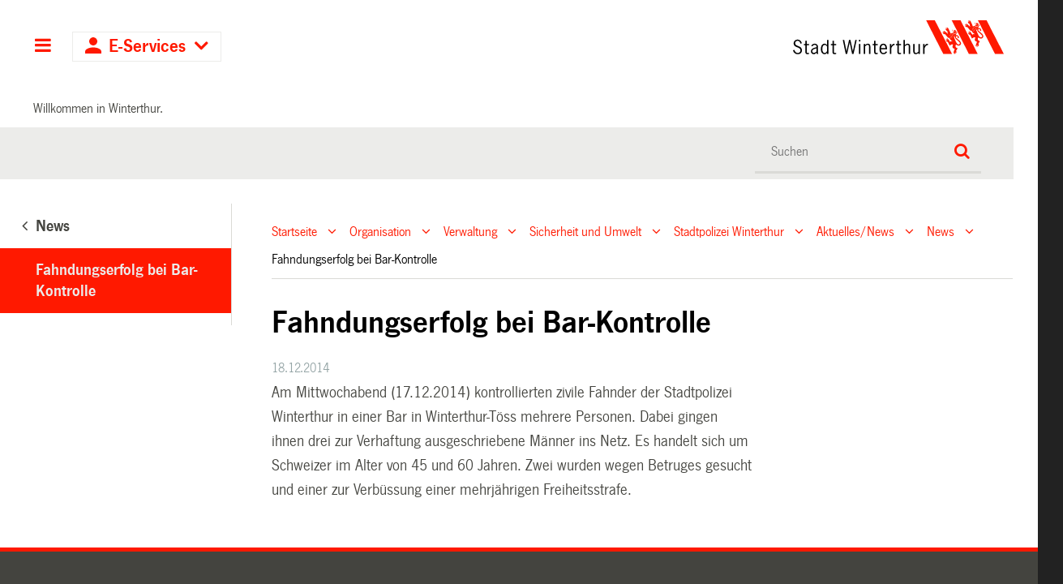

--- FILE ---
content_type: text/html;charset=utf-8
request_url: https://stadt.winterthur.ch/gemeinde/verwaltung/sicherheit-und-umwelt/stadtpolizei/aktuelles-news/news/3786/
body_size: 7642
content:
<!DOCTYPE html>
<html xmlns="http://www.w3.org/1999/xhtml" lang="de" class="blueberry-government" xml:lang="de">
  <head><meta http-equiv="Content-Type" content="text/html; charset=UTF-8" />
    
    
    
    
    
  <meta name="viewport" content="width=device-width, initial-scale=1.0, maximum-scale=5.0, minimum-scale=1.0" /><meta name="msapplication-config" content="https://stadt.winterthur.ch/browserconfig.xml?r=3ba484bb76ece76f0175f5342e3b2aab7fe6aee838289dc5338ea706b7e7ea51" /><meta name="theme-color" content="#ffffff" /><meta name="viewport" content="width=device-width, initial-scale=1.0, maximum-scale=5.0, minimum-scale=1.0" /><meta property="og:title" content="Fahndungserfolg bei Bar-Kontrolle" /><meta property="og:type" content="website" /><meta property="og:url" content="https://stadt.winterthur.ch/gemeinde/verwaltung/sicherheit-und-umwelt/stadtpolizei/aktuelles-news/news/3786" /><meta property="og:image" content="https://stadt.winterthur.ch/@@logo/logo/LOGO?r=3ba484bb76ece76f0175f5342e3b2aab7fe6aee838289dc5338ea706b7e7ea51" /><meta property="og:site_name" content="Stadt Winterthur" /><meta property="og:description" content="" /><meta property="fb:app_id" content="" /><meta property="fb:admins" content="" /><meta name="twitter:image" content="https://stadt.winterthur.ch/@@logo/logo/LOGO?r=3ba484bb76ece76f0175f5342e3b2aab7fe6aee838289dc5338ea706b7e7ea51" /><meta name="twitter:card" content="summary_large_image" /><meta name="generator" content="Plone - http://plone.com" /><title>Fahndungserfolg bei Bar-Kontrolle — Stadt Winterthur</title><base href="https://stadt.winterthur.ch/gemeinde/verwaltung/sicherheit-und-umwelt/stadtpolizei/aktuelles-news/news/3786/" /><style type="text/css">

  /* Hide globalstatusmessage within the control panel
   * pending fix of Products.CMFPlone #2947
   */
  #content #globalstatusmessage {
    display: none;
  }
</style><link rel="canonical" href="https://stadt.winterthur.ch/gemeinde/verwaltung/sicherheit-und-umwelt/stadtpolizei/aktuelles-news/news/3786" /><link rel="apple-touch-icon" sizes="180x180" href="https://stadt.winterthur.ch/@@logo/icon/APPLE_TOUCH_ICON?r=3ba484bb76ece76f0175f5342e3b2aab7fe6aee838289dc5338ea706b7e7ea51" /><link rel="icon" type="image/png" sizes="32x32" href="https://stadt.winterthur.ch/@@logo/icon/FAVICON_32X32?r=3ba484bb76ece76f0175f5342e3b2aab7fe6aee838289dc5338ea706b7e7ea51" /><link rel="icon" type="image/png" sizes="16x16" href="https://stadt.winterthur.ch/@@logo/icon/FAVICON_16X16?r=3ba484bb76ece76f0175f5342e3b2aab7fe6aee838289dc5338ea706b7e7ea51" /><link rel="icon" href="https://stadt.winterthur.ch/@@logo/icon/FAVICON?r=3ba484bb76ece76f0175f5342e3b2aab7fe6aee838289dc5338ea706b7e7ea51" /><link rel="manifest" href="https://stadt.winterthur.ch/manifest.json?r=3ba484bb76ece76f0175f5342e3b2aab7fe6aee838289dc5338ea706b7e7ea51" /><link rel="search" href="https://stadt.winterthur.ch/@@search" title="Website durchsuchen" /><link rel="stylesheet" type="text/css" href="https://stadt.winterthur.ch/++plone++production/++unique++2025-06-19T16:32:00.251169/default.css" data-bundle="production" /><link rel="stylesheet" type="text/css" href="https://stadt.winterthur.ch/++plone++static/++unique++None/plone-compiled.css" data-bundle="plone" /><link rel="stylesheet" type="text/css" href="https://stadt.winterthur.ch/++plone++static/++unique++2025-06-19%2016%3A32%3A00.248534/plone-legacy-compiled.css" data-bundle="plone-legacy" /><link rel="stylesheet" type="text/css" href="https://stadt.winterthur.ch/collective.js.jqueryui.custom.min.css?version=None" data-bundle="jqueryui" /><link rel="stylesheet" type="text/css" href="https://stadt.winterthur.ch/theming.css?cachekey=47f6d39156624ef45a857876df8539a5" /><script type="text/javascript">PORTAL_URL = 'https://stadt.winterthur.ch';</script><script type="text/javascript" src="https://stadt.winterthur.ch/++plone++production/++unique++2025-06-19T16:32:00.251169/default.js" data-bundle="production"></script><script type="text/javascript" src="https://stadt.winterthur.ch/++plone++static/++unique++None/plone-compiled.min.js" data-bundle="plone"></script><script type="text/javascript" src="https://stadt.winterthur.ch/++plone++static/++unique++2025-06-19%2016%3A32%3A00.248534/plone-legacy-compiled.js" data-bundle="plone-legacy"></script><script type="text/javascript" src="https://stadt.winterthur.ch/collective.js.jqueryui.custom.min.js?version=None" data-bundle="jqueryui"></script><script type="text/javascript">PORTAL_URL = 'https://stadt.winterthur.ch';</script><script type="text/javascript">
        jQuery(function($){
            if (typeof($.datepicker) != "undefined"){
              $.datepicker.setDefaults(
                jQuery.extend($.datepicker.regional['de'],
                {dateFormat: 'dd.mm.yy'}));
            }
        });
        </script><script id="ftw-mobile-list-template" type="text/x-handlebars-template">

    <ul class="mobile-menu mobile-menu-{{name}}">
        {{#each items}}

            <li><a href="{{url}}">{{label}}</a></li>

         {{/each}}

    </ul>

</script><script id="ftw-mobile-navigation-template" type="text/x-handlebars-template">

    <div class="mobile-menu mobile-menu-{{name}}">

        <a class="mobile-navigation-close"
           i18n:doman="winterthur.web"
           i18n:translate="label_mobile_close_navigatopm"
           href="#">
           Close Navigation
        </a>

        <a class="mobile-navigation-home"
           href="{{navRootUrl}}">
           Home
        </a>

        {{#if settings.show_tabs}}
        <ul class="topLevelTabs">
            {{#each toplevel}}

                <li class="{{cssclass}}"><a href="{{url}}">{{title}}</a></li>

             {{/each}}

        </ul>
        {{/if}}

        <div class="tabPanes">
            <div class="tabPane">
                <ul class="{{classes}}">
                  {{#if parentNode}}

                  <li class="navParentNode {{#if parentNode.active}}navActiveNode{{/if}}">
                      <a href="{{parentNode.url}}" class="mobileActionNav up"
                         title="{{i18n "label_goto_parent"}} {{parentNode.title}}">
                          <span>{{i18n "label_goto_parent"}} {{parentNode.title}}</span>
                      </a>

                      <a href="{{parentNode.url}}">{{parentNode.title}}</a>
                  </li>

                  {{/if}}

                  {{#if currentNode.visible }}
                  <li class="navCurrentNode {{#if currentNode.active}}navActiveNode{{/if}}">
                      <a href="{{currentNode.url}}">{{currentNode.title}}</a>
                  </li>
                  {{/if}}

                  {{> list}}
                </ul>
            </div>
        </div>

    </div>
</script><script id="ftw-mobile-navigation-list-template" type="text/x-handlebars-template">
     {{#each nodes}}
        <li class="node {{#if has_children}}has-children{{else}}has-no-children{{/if}} {{#if active}}navActiveNode{{/if}}">

            <a href="{{url}}"{{#if externallink}} class="external-link"{{/if}}>{{title}}</a>

            <a href="{{url}}" class="mobileActionNav down"
               title="{{i18n "label_goto_children"}} {{title}}">
                <span>{{i18n "label_goto_children"}} {{title}}</span>
            </a>

            {{#if nodes}}
                <ul>
                    {{> list}}
                </ul>
            {{/if}}
        </li>
    {{/each}}
</script></head>
  <body id="visual-portal-wrapper" class="frontend icons-on pat-markspeciallinks portaltype-ftw-news-news section-gemeinde site-platform subsection-verwaltung subsection-verwaltung-sicherheit-und-umwelt subsection-verwaltung-sicherheit-und-umwelt-stadtpolizei template-simplelayout-view thumbs-on userrole-anonymous viewpermission-view has-nav-column has-content-column has-sidebar-column" dir="ltr" data-i18ncatalogurl="https://stadt.winterthur.ch/plonejsi18n" data-view-url="https://stadt.winterthur.ch/gemeinde/verwaltung/sicherheit-und-umwelt/stadtpolizei/aktuelles-news/news/3786" data-pat-markspeciallinks="{&quot;external_links_open_new_window&quot;: true, &quot;mark_special_links&quot;: true}" data-ftw-colorbox-options="{&quot;photo&quot;: true,&quot;current&quot;: &quot;{current}/{total}&quot;,&quot;maxWidth&quot;: &quot;100%&quot;,&quot;maxHeight&quot;: &quot;100%&quot;}" data-portal-url="https://stadt.winterthur.ch" data-pat-pickadate="{&quot;selectYears&quot;: 200}" data-base-url="https://stadt.winterthur.ch/gemeinde/verwaltung/sicherheit-und-umwelt/stadtpolizei/aktuelles-news/news/3786"><div id="accesskeys" class="hiddenStructure">

    <h1>Kopfbereich</h1>

    

    

    


    <h2>Direkter Zugriff</h2>

    <ul>
        <li>
            <a accesskey="0" href="https://stadt.winterthur.ch">Startseite</a>
        </li>
        <li>
            <a accesskey="1" href="https://stadt.winterthur.ch/gemeinde/verwaltung/sicherheit-und-umwelt/stadtpolizei/aktuelles-news/news/3786/#navigation-mobile-button">Navigation</a>
        </li>
        <li>
            <a accesskey="2" href="https://stadt.winterthur.ch/gemeinde/verwaltung/sicherheit-und-umwelt/stadtpolizei/aktuelles-news/news/3786/#content">Inhalt</a>
        </li>
        <li>
            <a accesskey="3" href="https://stadt.winterthur.ch/contact-info">Kontakt</a>
        </li>
    </ul>

</div><div id="container">
      <div id="page-wrapper" class="clearfix">
        <div class="row">
          <div id="globalstatusmessage"></div>
        </div>

        <div id="header" class="clearfix">
          <div class="header-section">
            <div id="ftw-mobile-wrapper">
    <nav id="ftw-mobile-menu-buttons" data-navrooturl="https://stadt.winterthur.ch" data-portaltitle="Stadt Winterthur" data-currenturl="https://stadt.winterthur.ch/gemeinde/verwaltung/sicherheit-und-umwelt/stadtpolizei/aktuelles-news/news/3786" data-i18n="{&amp;quot;label_goto_children&amp;quot;: &amp;quot;Link zu den Inhalten von: &amp;quot;, &amp;quot;label_goto_parent&amp;quot;: &amp;quot;Link zum \u00fcbergeordneten Inhalt: &amp;quot;}">
        <ul>
            <li id="navigation-mobile-button">
                
<a href="#" data-mobile_endpoint="@@mobilenav" data-mobile_startup_cachekey="2d08af57702c4d70b83289be908d400a" data-mobile_template="ftw-mobile-navigation-template" data-mobile_settings="{&quot;show_tabs&quot;: true, &quot;show_two_levels_on_root&quot;: true}" data-mobile_data="[]" data-mobile_label="Hauptnavigation">
    Hauptnavigation
</a>

            </li>
            <li id="navigation-eservices-button">
                
<a href="#" data-mobile_endpoint="" data-mobile_startup_cachekey="" data-mobile_template="eservices-list-template" data-mobile_settings="{}" data-mobile_data="[]" data-mobile_label="E-Services">
    E-Services
</a>

            </li>
        </ul>

        
    </nav>
    <div id="ftw-mobile-menu" aria-hidden="true"></div>
    <div id="ftw-mobile-menu-overlay"></div>
</div>
            <h2 class="hiddenStructure">Logo</h2>

            <a id="portal-mobilelogo" title="Zur Startseite" href="https://stadt.winterthur.ch">
   <img alt="Logo Stadt Winterthur" src="https://stadt.winterthur.ch/@@logo/logo/MOBILE_LOGO?r=3ba484bb76ece76f0175f5342e3b2aab7fe6aee838289dc5338ea706b7e7ea51" />
</a>
            <a id="portal-logo" title="Zur Startseite" href="https://stadt.winterthur.ch">
   <img alt="Logo Stadt Winterthur" src="https://stadt.winterthur.ch/@@logo/logo/get_logo?r=3ba484bb76ece76f0175f5342e3b2aab7fe6aee838289dc5338ea706b7e7ea51" />
</a>
          </div>
          <!-- closes #header -->
        </div>

        <div class="row">
          <div id="winterthur-welcome">
    <p>Willkommen in Winterthur.</p>
</div>
        </div>

        <div class="row" id="portal-searchbox-wrapper">
          <div id="portal-searchbox">

    

        <h2>Wie können wir <br /> Ihnen helfen?</h2>

        <h2 class="hiddenStructure">Suche</h2>


    


    <form id="searchGadget_form" action="https://stadt.winterthur.ch/@@search">
    <div class="LSBox">
        <label class="hiddenStructure" for="searchGadget">Website durchsuchen</label>

        <input name="SearchableText" type="text" size="18" title="Suchen" placeholder="Suchen" class="searchField" id="searchGadget" />

        <input class="searchButton" type="submit" value="Suche" />

        <ul id="currentfolder_item">
          <li class="currentFolderItem">
              <a>
                  <input type="checkbox" id="searchbox_currentfolder_only" name="path" tabindex="-1" class="folder_path" value="/winterthur/platform/gemeinde/verwaltung/sicherheit-und-umwelt/stadtpolizei/aktuelles-news/news/3786" />
                  <label for="searchbox_currentfolder_only">Nur im aktuellen Bereich suchen</label>
              </a>
          </li>
        </ul>

        <div id="search-no-results-message">Keine Ergebnisse gefunden</div>

        <div id="search-amount-results-found-message">Resultate gefunden, benutze die Pfeiltasten Hoch und Runter um zu navigieren.</div>

        <div id="search-one-result-found-message">Resultat gefunden, benutze die Pfeiltasten Hoch und Runter um zu navigieren.</div>

        <input type="hidden" name="facet" value="true" />
<input type="hidden" name="facet.field" value="portal_type" />
<input type="hidden" name="facet.field" value="site_area" />


    </div>
    </form>

</div>
        </div>

        <div id="columns" class="clearfix">
          
          <div class="row">

            <h2 id="hidden_content_navigation_title" class="hiddenStructure">Hauptnavigation</h2><div id="column-navigation">
      
        
<div class="portletWrapper" id="portletwrapper-706c6f6e652e6c656674636f6c756d6e0a636f6e746578740a2f77696e746572746875722f706c6174666f726d0a6e617669676174696f6e5f706f72746c65745f7469746c65" data-portlethash="706c6f6e652e6c656674636f6c756d6e0a636f6e746578740a2f77696e746572746875722f706c6174666f726d0a6e617669676174696f6e5f706f72746c65745f7469746c65">

  <nav class="navigation-tree">
      <ul role="menubar">

          <li class="parent">
              
                  <a href="https://stadt.winterthur.ch/gemeinde/verwaltung/sicherheit-und-umwelt/stadtpolizei/aktuelles-news/news">
                      <span> News</span>
                  </a>
                  
              

            <ul>

                <li class="current">
                    <a>Fahndungserfolg bei Bar-Kontrolle</a>

                  <ul>
                      
                  </ul>

                </li>
            </ul>
          </li>
      </ul>

  </nav>

</div>


      
    </div>

            <div id="winterthur-column-content">

              <div id="breadcrumbs-wrapper">
                <div id="portal-breadcrumbs">

     <h2 class="hiddenStructure">Breadcrumb-Navigation</h2>

     
        <span class="breadcrumb" id="breadcrumbs-1">
                <a class="crumbLink" href="https://stadt.winterthur.ch">Startseite</a>
                <a class="expandCrumb" tabindex="-1" data-url="https://stadt.winterthur.ch" data-flyout-cachekey="dac766c50d9ebf30100b2c61617db788"> </a>
        </span>
    
        <span class="breadcrumb" id="breadcrumbs-2">
                <a class="crumbLink" href="https://stadt.winterthur.ch/gemeinde">Organisation</a>
                <a class="expandCrumb" tabindex="-1" data-url="https://stadt.winterthur.ch/gemeinde" data-flyout-cachekey="b4f9dbc1c6251d89c0ebe0d437067d13"> </a>
        </span>
    
        <span class="breadcrumb" id="breadcrumbs-3">
                <a class="crumbLink" href="https://stadt.winterthur.ch/gemeinde/verwaltung">Verwaltung</a>
                <a class="expandCrumb" tabindex="-1" data-url="https://stadt.winterthur.ch/gemeinde/verwaltung" data-flyout-cachekey="13eef2c6597baee0d466ce111c353ca8"> </a>
        </span>
    
        <span class="breadcrumb" id="breadcrumbs-4">
                <a class="crumbLink" href="https://stadt.winterthur.ch/gemeinde/verwaltung/sicherheit-und-umwelt">Sicherheit und Umwelt</a>
                <a class="expandCrumb" tabindex="-1" data-url="https://stadt.winterthur.ch/gemeinde/verwaltung/sicherheit-und-umwelt" data-flyout-cachekey="909bdb5fa06eec8e3ebbca4fcdd8798c"> </a>
        </span>
    
        <span class="breadcrumb" id="breadcrumbs-5">
                <a class="crumbLink" href="https://stadt.winterthur.ch/gemeinde/verwaltung/sicherheit-und-umwelt/stadtpolizei">Stadtpolizei Winterthur</a>
                <a class="expandCrumb" tabindex="-1" data-url="https://stadt.winterthur.ch/gemeinde/verwaltung/sicherheit-und-umwelt/stadtpolizei" data-flyout-cachekey="29d5af98f2a6d3784f0f8f1cfa06a6d1"> </a>
        </span>
    
        <span class="breadcrumb" id="breadcrumbs-6">
                <a class="crumbLink" href="https://stadt.winterthur.ch/gemeinde/verwaltung/sicherheit-und-umwelt/stadtpolizei/aktuelles-news">Aktuelles/News</a>
                <a class="expandCrumb" tabindex="-1" data-url="https://stadt.winterthur.ch/gemeinde/verwaltung/sicherheit-und-umwelt/stadtpolizei/aktuelles-news" data-flyout-cachekey="3d4c6f53a296dd4d88186a44130330f5"> </a>
        </span>
    
        <span class="breadcrumb" id="breadcrumbs-7">
                <a class="crumbLink" href="https://stadt.winterthur.ch/gemeinde/verwaltung/sicherheit-und-umwelt/stadtpolizei/aktuelles-news/news">News</a>
                <a class="expandCrumb" tabindex="-1" data-url="https://stadt.winterthur.ch/gemeinde/verwaltung/sicherheit-und-umwelt/stadtpolizei/aktuelles-news/news" data-flyout-cachekey="20c680cf5396211b64e6519c7dc7bdb4"> </a>
        </span>
    
        <span class="breadcrumb" id="breadcrumbs-8">
                Fahndungserfolg bei Bar-Kontrolle
                 
        </span>
    
</div>
                <div class="visualClear"></div>
              </div>
              
              <aside id="global_statusmessage">
      


      <div>
      </div>
    </aside>
              <div class="row">

                <div id="column-content">

      

      <div>


        

        <article id="content">

          

          <header>
            <div id="viewlet-above-content-title"><span id="social-tags-body" style="display: none" itemscope="" itemtype="http://schema.org/WebPage">
  
</span>

</div>
            
        
            <h1 class="documentFirstHeading">Fahndungserfolg bei Bar-Kontrolle</h1>
        
    
            <div id="viewlet-below-content-title">

    <span class="news-date">18.12.2014</span>





</div>

            
              

            
          </header>

          <div id="viewlet-above-content-body"></div>
          <div id="content-core">
            <div>

        <input type="hidden" name="_authenticator" value="1c22e2e956dc575c96a97acc5e5bb0ad0f248060" />
        <div id="default" data-sl-settings="{&quot;layouts&quot;: [1, 2, 3, 4], &quot;canEdit&quot;: false, &quot;canChangeLayout&quot;: false}" class="sl-simplelayout"><div class="sl-layout"><div class="sl-layout-content " data-config="{}"><div class="sl-columns"><div class="sl-column sl-col-1"><div class="sl-block ftw-simplelayout-textblock" data-type="ftw-simplelayout-textblock" data-uid="eaa33835f65a43ff85974b682b62d721" data-url="https://stadt.winterthur.ch/gemeinde/verwaltung/sicherheit-und-umwelt/stadtpolizei/aktuelles-news/news/3786/content"><a name="content" id="content"></a><div class="sl-block-content">
  


    
      
    


    
      
      <p>Am Mittwochabend (17.12.2014) kontrollierten zivile Fahnder der Stadtpolizei Winterthur in einer Bar in Winterthur-Töss mehrere Personen. Dabei gingen ihnen drei zur Verhaftung ausgeschriebene Männer ins Netz. Es handelt sich um Schweizer im Alter von 45 und 60 Jahren. Zwei wurden wegen Betruges gesucht und einer zur Verbüssung einer mehrjährigen Freiheitsstrafe.</p>
      
    


  

</div></div></div></div></div></div>
</div>


    </div>
          </div>
          <div id="viewlet-below-content-body">



    <div class="visualClear"><!-- --></div>

    

</div>

          
        </article>

        

<!--                 <metal:sub define-slot="sub" tal:content="nothing">
                   This slot is here for backwards compatibility only.
                   Don't use it in your custom templates.
                </metal:sub> -->
      </div>

      
      <footer>
        <div id="viewlet-below-content">





</div>
      </footer>
    </div>

                <h1 class="hiddenStructure" id="hidden_further_infos_title">Weitere Informationen.</h1><div id="column-sidebar">
      
        
<div class="portletWrapper" id="[base64]" data-portlethash="[base64]"><div class="portletStaticText portlet-static-bot"><p>
<script src="https://winterthurstapogpt.api.prod.genai.liip.ch/winterthurstapogpt/cdn/npm/@liip/liipgpt/button/liipgpt-button.iife.min.js"></script>
</p>
<div id="liipgpt" style="pointer-events: none; display: block; width: 100%; max-width: 1280px; height: 100px; position: sticky; bottom: 0; left: 0; transform: scale(1);"><liipgpt-button style="pointer-events: initial;" api-url="https://winterthurstapogpt.api.prod.genai.liip.ch/winterthurstapogpt"> </liipgpt-button></div>
<p>
<script>document.addEventListener('DOMContentLoaded', function() {const fixedElement = document.getElementById('liipgpt'); document.body.appendChild(fixedElement);});</script>
</p></div>


</div>


      
    </div>
              </div>
            </div>

          </div>
        </div>

        

        <h1 class="hiddenStructure" id="hidden_footer_title">Fusszeile</h1><div id="footer" class="clearfix"><div id="ftw-footer" class="row">
  <div id="footer-column-1" class="col-lg-3">
<div class="portletWrapper" id="portletwrapper-6674772e666f6f7465722e636f6c756d6e310a636f6e746578740a2f77696e746572746875722f706c6174666f726d0a6b6f6e74616b74" data-portlethash="6674772e666f6f7465722e636f6c756d6e310a636f6e746578740a2f77696e746572746875722f706c6174666f726d0a6b6f6e74616b74">

<section class="portlet portletStaticText portlet-static-kontakt">

    <header class="portletHeader">
          <h2>
             Kontakt
          </h2>
    </header>

    <section class="portletItem">
        <p><strong>Stadt Winterthur</strong><br /><strong><a href="https://stadt.winterthur.ch/@@contact" title="">Kontaktformular</a></strong><br />Telefonzentrale: +41 52 267 51 51<br />Mo–Do: 8–12 &amp; 13.30–17 Uhr<br />Fr: 8–12 &amp; 13.30–16 Uhr</p>
<p><strong><a title="" href="https://stadt.winterthur.ch/gemeinde/verwaltung" class="internal-link" target="_self">Hauptsitz</a></strong><br />Stadt Winterthur<br />Pionierstrasse 7<br />8400 Winterthur</p>
<p><strong>Postadresse</strong><br />Stadt Winterthur<br />8403 Winterthur</p>
    </section>

    

</section>
</div>

</div>
  <div id="footer-column-2" class="col-lg-3">
<div class="portletWrapper" id="portletwrapper-6674772e666f6f7465722e636f6c756d6e320a636f6e746578740a2f77696e746572746875722f706c6174666f726d0a6f66666e756e67737a656974656e" data-portlethash="6674772e666f6f7465722e636f6c756d6e320a636f6e746578740a2f77696e746572746875722f706c6174666f726d0a6f66666e756e67737a656974656e">

<section class="portlet portletStaticText portlet-static-offnungszeiten">

    <header class="portletHeader">
          <h2>
             Öffnungszeiten
          </h2>
    </header>

    <section class="portletItem">
        <p class=" ">Die Dienststellen haben unterschiedliche Öffnungszeiten. Die Angaben finden Sie auf den entsprechenden Seiten. </p>
<p class=" "><strong>Empfang am Hauptsitz</strong><br />Montag bis Mittwoch: 8–17 Uhr<br />Donnerstag: 8–18.30 Uhr<br />Freitag: 8–16 Uhr</p>
    </section>

    

</section>
</div>

</div>
  <div id="footer-column-3" class="col-lg-3">
<div class="portletWrapper" id="portletwrapper-6674772e666f6f7465722e636f6c756d6e330a636f6e746578740a2f77696e746572746875722f706c6174666f726d0a717569636b6c696e6b73" data-portlethash="6674772e666f6f7465722e636f6c756d6e330a636f6e746578740a2f77696e746572746875722f706c6174666f726d0a717569636b6c696e6b73">

<section class="portlet portletStaticText portlet-static-quicklinks">

    <header class="portletHeader">
          <h2>
             Quicklinks
          </h2>
    </header>

    <section class="portletItem">
        <ul>
<li><a title="" href="https://stadt.winterthur.ch/gemeinde/verwaltung/sicherheit-und-umwelt/stadtpolizei/notfall-nummern" target="_self" class="internal-link">Notfallnummern</a></li>
<li><a title="" href="https://jobs.winterthur.ch/" target="_blank" rel="noopener" class="internal-link">Jobs</a></li>
<li><a title="" href="https://stadt.winterthur.ch/gemeinde/verwaltung/stadtkanzlei/kommunikation-stadt-winterthur/medienmitteilungen-stadt-winterthur" target="_self" class="internal-link">Medienmitteilungen</a></li>
<li><a href="https://stadt.winterthur.ch/gemeinde/verwaltung/stadtkanzlei/kommunikation-stadt-winterthur">Medien</a></li>
<li><a title="" href="https://stadt.winterthur.ch/gemeinde/verwaltung/stadtkanzlei/kommunikation-stadt-winterthur/newsletter" target="_self" class="internal-link">Newsletter</a></li>
<li><a href="https://stadt.winterthur.ch/themen/leben-in-winterthur/planen-und-bauen/geoinformation-und-vermessung/2d-stadtplan" class="internal-link">Stadtpläne</a></li>
<li><a title="" href="https://stadt.winterthur.ch/gemeinde/verwaltung" target="_self" class="internal-link">Superblock</a></li>
<li><a title="" href="https://stadt.winterthur.ch/datenschutz" target="_self" class="internal-link">Datenschutzerklärung</a></li>
<li><a title="" href="https://stadt.winterthur.ch/disclaimer" target="_self" class="internal-link">Disclaimer</a></li>
<li><a title="" href="https://stadt.winterthur.ch/impressum" target="_self" class="internal-link">Impressum</a></li>
</ul>
<p> </p>
<p><a href="https://houseofwinterthur.ch/" title="house of winterthur"><img src="https://stadt.winterthur.ch/bilder-footer-portal/bilder-footer-portal/dachmarke-winterthur" alt="Logo Dachmarke Winterthur" class="image-inline" title="Dachmarke Winterthur" /></a></p>
    </section>

    

</section>
</div>

</div>
  <div id="footer-column-4" class="col-lg-3">
<div class="portletWrapper" id="portletwrapper-6674772e666f6f7465722e636f6c756d6e340a636f6e746578740a2f77696e746572746875722f706c6174666f726d0a77696e746572746875722d696d2d6e65747a" data-portlethash="6674772e666f6f7465722e636f6c756d6e340a636f6e746578740a2f77696e746572746875722f706c6174666f726d0a77696e746572746875722d696d2d6e65747a">

<section class="portlet portletStaticText portlet-static-winterthur-im-netz">

    <header class="portletHeader">
          <h2>
             Winterthur im Netz
          </h2>
    </header>

    <section class="portletItem">
        <p><strong>Social Media</strong></p>
<p><a target="_blank" title="Facebook" href="https://www.facebook.com/stadtwinterthur/" rel="noopener"><img src="https://stadt.winterthur.ch/bilder-footer-portal/bilder-footer-portal/512x512-facebook_nov25.png/@@images/fc08d851-ba52-477d-b3d0-6539c98fac50.png" title="Facebook" alt="Facebook Icon Stadt Winterthur" class="image-inline" />  </a> <a target="_blank" title="Instagram" href="https://www.instagram.com/stadt_winterthur" rel="noopener"><img src="https://stadt.winterthur.ch/bilder-footer-portal/bilder-footer-portal/512x512-instagram_nov25.png/@@images/6ed2b20f-93c4-4927-99eb-a7d4ccbed09f.png" title="Instagram" alt="Instagram Icon Stadt Winterthur" class="image-inline" /></a><a target="_blank" title="Twitter" href="http://twitter.com/StadtWinterthur" rel="noopener"> </a><br /><a href="https://www.linkedin.com/company/stadt-winterthur" rel="noopener" title="linkedin"><img src="https://stadt.winterthur.ch/bilder-footer-portal/bilder-footer-portal/512x512-linkedin_nov25.png/@@images/dfd65117-2892-4cf9-8953-489123bd0819.png" title="linkedin" alt="linkedin Icon Stadt Winterthur" class="image-inline" /> </a><a href="https://whatsapp.com/channel/0029VbArQ39It5rqiOceke2v" rel="noopener" title="linkedin"><img src="https://stadt.winterthur.ch/bilder-footer-portal/bilder-footer-portal/512x512-whatsapp_nov25.png/@@images/ed78ea77-98c7-4495-ab8c-764d00d837d2.png" title="Whatsapp" alt="Whatsapp Icon Stadt Winterthur" class="image-inline" /></a><br /><a href="https://threema.id/*BCW644N" rel="noopener" title="linkedin"><img src="https://stadt.winterthur.ch/bilder-footer-portal/bilder-footer-portal/512x512-threema_nov25.png/@@images/7cd08ab4-b0e7-44b7-80ab-c938a92bfa82.png" title="Threema" alt="Threema Icon Stadt Winterthur" class="image-inline" /></a></p>
<p><strong>Winterthur App</strong></p>
<p><a title="" href="https://itunes.apple.com/ch/app/winterthur/id416513092" target="_self" class="internal-link"><img src="https://stadt.winterthur.ch/bilder-footer-portal/bilder-footer-portal/appstore.png/@@images/7287d774-98ab-485f-baa3-e2dc8cfaf95f.png" alt="Appstore" class="image-inline" title="Appstore" /></a></p>
<p><a title="" href="https://play.google.com/store/apps/details?id=ch.stadt.winterthur.moapp" target="_self" class="internal-link"><img src="https://stadt.winterthur.ch/bilder-footer-portal/bilder-footer-portal/googleplay.png/@@images/3ff1b2ca-6076-4fa3-893a-07789bd9231c.png" alt="Googleplay" class="image-inline" title="Googleplay" /></a></p>
    </section>

    

</section>
</div>

</div>
  <div class="visualClear"><!-- --></div>
  
</div></div>

      </div>
      <div id="bottom-actions">
        <div class="row">
          <ul id="portal-siteactions">

    <li id="siteaction-sitemap"><a href="https://stadt.winterthur.ch/sitemap" title="Sitemap" accesskey="3">Sitemap</a></li>
    <li id="siteaction-impressum"><a href="https://stadt.winterthur.ch/datenschutz" title="Datenschutz" accesskey="">Datenschutz</a></li>
    <li id="siteaction-contact_general"><a href="https://stadt.winterthur.ch/@@contact" title="Kontakt" accesskey="">Kontakt</a></li>

    <li id="dachmarke-stadt">
        <a class="noLimiter" href="https://stadt.winterthur.ch">
            © Stadt Winterthur 2026
        </a>
    </li>

</ul>
        </div>
      </div><script type="text/javascript">
/*<![CDATA[*/
(function() {
var sz = document.createElement('script'); sz.type = 'text/javascript'; sz.async = true;
sz.src = '//siteimproveanalytics.com/js/siteanalyze_6026208.js';
var s = document.getElementsByTagName('script')[0]; s.parentNode.insertBefore(sz, s);
})();
/*]]>*/
</script><div id="eservices-dropdown">
  <ul class="eservices-list">
    
    
    <li class="eservices-list-item is-link" id="swissid-login">
      <a href="https://eservices.winterthur.ch" class="eservices-icon eservices-icon-eservices" target="_blank">Zu den E-Services</a>
    </li>
    
    
    
    
    <li class="eservices-list-item is-link" id="swissid">
      <a href="/themen/die-stadt/e-services" class="eservices-icon eservices-icon-help" target="_self">Was sind E-Services?</a>
    </li>
    
    
    
  </ul>
</div><div id="viewlet-disclaimer" role="alert" style="display: none" data-enabled="false" data-name="collective.disclaimer">

  <div class="disclaimer-inner">

    
    <div class="disclaimer-wrapper">
      <div class="disclaimer-text-wrapper">
        <div class="disclaimer-text"></div>
      </div>
      <div class="disclaimer-button-wrapper">
        <button name="collective.disclaimer.ok">OK</button>
      </div>
    </div>
  </div>

  <script>
  if (Storage !== undefined) {
    $(document).ready(function () {
      "use strict";

      var enabled = $("#viewlet-disclaimer").attr("data-enabled");
      if (enabled !== "true") {
        return;
      }

      var last_modified = $("#viewlet-disclaimer").attr("data-last-modified");
      var storageName = $("#viewlet-disclaimer").attr("data-name");
      var last_seen = localStorage.getItem(storageName);
      if (last_seen === null || last_seen < last_modified) {
        $("#viewlet-disclaimer").show();
      }

      $("button[name='collective.disclaimer.ok']").click(function (event) {
        event.preventDefault();
        localStorage.setItem(storageName, last_modified);
        $("#viewlet-disclaimer").hide();
      });

    });
  }
  </script>

</div>

      <!-- closes #container -->
    </div><div id="eservices-dropdown">
  <ul class="eservices-list">
    
    
    <li class="eservices-list-item is-link" id="swissid-login">
      <a href="https://eservices.winterthur.ch" class="eservices-icon eservices-icon-eservices" target="_blank">Zu den E-Services</a>
    </li>
    
    
    
    
    <li class="eservices-list-item is-link" id="swissid">
      <a href="/themen/die-stadt/e-services" class="eservices-icon eservices-icon-help" target="_self">Was sind E-Services?</a>
    </li>
    
    
    
  </ul>
</div><div id="viewlet-disclaimer" role="alert" style="display: none" data-enabled="false" data-name="collective.disclaimer">

  <div class="disclaimer-inner">

    
    <div class="disclaimer-wrapper">
      <div class="disclaimer-text-wrapper">
        <div class="disclaimer-text"></div>
      </div>
      <div class="disclaimer-button-wrapper">
        <button name="collective.disclaimer.ok">OK</button>
      </div>
    </div>
  </div>

  <script>
  if (Storage !== undefined) {
    $(document).ready(function () {
      "use strict";

      var enabled = $("#viewlet-disclaimer").attr("data-enabled");
      if (enabled !== "true") {
        return;
      }

      var last_modified = $("#viewlet-disclaimer").attr("data-last-modified");
      var storageName = $("#viewlet-disclaimer").attr("data-name");
      var last_seen = localStorage.getItem(storageName);
      if (last_seen === null || last_seen < last_modified) {
        $("#viewlet-disclaimer").show();
      }

      $("button[name='collective.disclaimer.ok']").click(function (event) {
        event.preventDefault();
        localStorage.setItem(storageName, last_modified);
        $("#viewlet-disclaimer").hide();
      });

    });
  }
  </script>

</div></body>
</html>

--- FILE ---
content_type: text/css; charset=utf-8
request_url: https://stadt.winterthur.ch/++plone++static/++unique++2025-06-19%2016%3A32%3A00.248534/plone-legacy-compiled.css
body_size: 240
content:

/* Resource: ++resource++collective.z3cform.datagridfield/datagridfield.css */
.datagridwidget-table-view{width:100%;border:1px solid #666;background:none repeat scroll 0 0 #eee}.datagridwidget-table-view .header{font-weight:bold;background:none repeat scroll 0 0 #ddd;color:#666;padding:2px;font-size:1.1em;text-align:left}.datagridwidget-row{vertical-align:top}.datagridwidget-cell input[type="text"]{padding:1px}.datagridwidget-cell input,.datagridwidget-cell select,.datagridwidget-cell textarea{border:1px solid #ccc}.datagridwidget-cell > input:only-child{width:99%}.datagridwidget-cell div.error{color:red;font-weight:bold}.datagridwidget-empty-row{display:none}.datagridwidget-cell{vertical-align:bottom;padding:1px}.datagridwidget-manipulator{width:16px;text-align:center;padding-bottom:4px;margin:0;vertical-align:bottom}.datagridwidget-manipulator img{cursor:pointer}.datagridwidget-hidden-data{display:none}.auto-append > .datagridwidget-manipulator.delete-row a,.auto-append > .datagridwidget-manipulator.move-up a,.auto-append > .datagridwidget-manipulator.move-down a,.auto-append > .datagridwidget-manipulator.insert-row a{display:none}.minimum-row > .datagridwidget-manipulator.insert-row a{display:block}.datagridwidget-body-non-auto-append[data-many-rows = "true"] .datagridfield-last-filled-row > .datagridwidget-manipulator.move-down a,.datagridwidget-body-non-auto-append[data-many-rows = "true"] .datagridfield-first-filled-row > .datagridwidget-manipulator.move-up a{display:block}.datagridfield-first-filled-row > .datagridwidget-manipulator.move-up a{display:none !important}.datagridfield-last-filled-row > .datagridwidget-manipulator.move-down a{display:none !important}.datagridwidget-cell input{background:#fff;background-image:none}.datagridwidget-table-view-block{border-collapse:collapse}.datagridwidget-table-view-block thead{display:none}.datagridwidget-table-view-block .datagridwidget-row{border-bottom:1px solid #000}.datagridwidget-table-view-block td{vertical-align:top}.datagridwidget-block-edit-cell{width:auto}.datagridwidget-table-view-block .datagridwidget-manipulator{width:16px}.datagridwidget-block{padding:.5em}.datagridwidget-block-edit-cell .error{background-color:#fdc;border:1px solid red;margin:1em 0;padding:.5em}

